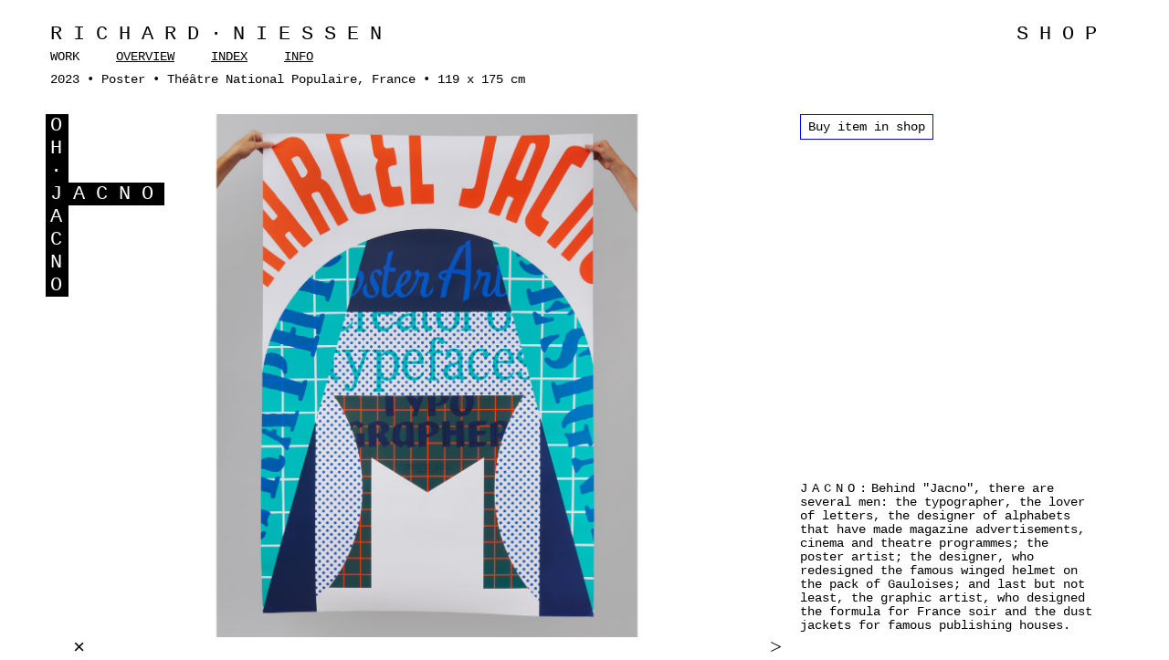

--- FILE ---
content_type: text/html; charset=UTF-8
request_url: https://richard-niessen.nl/work/oh+jacno/jacno/
body_size: 1440
content:

<!DOCTYPE html PUBLIC "-//W3C//DTD XHTML 1.0 Transitional//EN" "http://www.w3.org/TR/xhtml1/DTD/xhtml1-transitional.dtd"><html xmlns="http://www.w3.org/1999/xhtml"><head><meta http-equiv="Content-Type" content="text/html; charset=UTF-8" /><link rel="shortcut icon" href="favicon.ico" type="image/x-icon" /><title>Richard Niessen &ndash; Work</title><link rel="stylesheet" type="text/css" href="https://www.richard-niessen.nl/includes/css/reset.css?1763309766"/><link rel="stylesheet" type="text/css" href="https://www.richard-niessen.nl/includes/css/common.css?1763309766"/><link rel="stylesheet" type="text/css" href="https://www.richard-niessen.nl/includes/css/ndv_edit.css?1763309766"/><link rel="stylesheet" type="text/css" href="https://www.richard-niessen.nl/includes/css/css-basis.css?1763309766"/><link rel="stylesheet" type="text/css" href="https://www.richard-niessen.nl/includes/css/css_work.css?1763309766"/><script type="text/javascript" src="https://www.richard-niessen.nl/includes/js/jquery-1.3.2.min.js"></script><script type="text/javascript" src="https://www.richard-niessen.nl/includes/js/work_wordview.js"></script></head><body>
<script>
  (function(i,s,o,g,r,a,m){i['GoogleAnalyticsObject']=r;i[r]=i[r]||function(){
  (i[r].q=i[r].q||[]).push(arguments)},i[r].l=1*new Date();a=s.createElement(o),
  m=s.getElementsByTagName(o)[0];a.async=1;a.src=g;m.parentNode.insertBefore(a,m)
  })(window,document,'script','https://www.google-analytics.com/analytics.js','ga');

  ga('create', 'UA-79670136-1', 'auto');
  ga('send', 'pageview');

</script>

<div id="onderlaag">


	<div id="header" class="titels_zwart">
		<a href="https://www.richard-niessen.nl/">Richard&middot;Niessen</a>
	</div>
	<nav class="navtoshop">
		<div class="titels_zwart"><a href="/shop/" title="go to shop">SHOP</a></div>
	</nav>

	<div id="menu" class="menutekst">
	
		<div class="menuitem_selected"><a href="https://www.richard-niessen.nl/work/">WORK</a></div><div class="menuitem"><a href="https://www.richard-niessen.nl/overview/">OVERVIEW</a></div><div class="menuitem"><a href="https://www.richard-niessen.nl/wordindex/">INDEX</a></div><div class="menuitem"><a href="https://www.richard-niessen.nl/info/">INFO</a></div></div><!-- end pageindex--><div class="clearfloat"></div>		
	</div>
	
	
	<div id="subheader" class="broodtekst">
		2023 • Poster •  Théâtre National Populaire, France •  119 x 175 cm	</div>
	
	<div id="defaultinfo">
	Graphic designer <a href="mailto:mail@richard-niessen.nl">Richard Niessen</a><br /><a href="mailto:mail@richard-niessen.nl">mail@richard-niessen.nl</a> &middot; +31(0)20 66 33 323 &middot; +31(0)6 24 27 22 41
	</div>




	<div id="lettermenu">

		<div class="wordcontainer"><div class="character">O</div></div><div style="clear:both;"></div><div class="wordcontainer"><div class="character">h</div></div><div style="clear:both;"></div><div class="wordcontainer"><div class="character">&middot;</div></div><div style="clear:both;"></div><div class="wordcontainer"><div class="character"><a href="https://www.richard-niessen.nl/work/oh+jacno/jacno/">J</a></div><div class="word wordover"><a href="https://www.richard-niessen.nl/work/oh+jacno/jacno/">ACNO</a></div></div><div style="clear:both;"></div><div class="wordcontainer"><div class="character"><a href="https://www.richard-niessen.nl/work/oh+jacno/affiche/">a</a></div><div class="word hidden wordover"><a href="https://www.richard-niessen.nl/work/oh+jacno/affiche/">FFICHE</a></div></div><div style="clear:both;"></div><div class="wordcontainer"><div class="character"><a href="https://www.richard-niessen.nl/work/oh+jacno/coulissen/">c</a></div><div class="word hidden wordover"><a href="https://www.richard-niessen.nl/work/oh+jacno/coulissen/">OULISSEN</a></div></div><div style="clear:both;"></div><div class="wordcontainer"><div class="character">n</div></div><div style="clear:both;"></div><div class="wordcontainer"><div class="character">o</div></div><div style="clear:both;"></div>
	</div><!-- einde lettermenu links -->
	
		

	<div class="frame" id="breedte">
	
		<div>
		
		<a href="https://www.richard-niessen.nl/work/oh+jacno/affiche/"><img src="https://www.richard-niessen.nl/images/words/Jacno 01.jpg" /></a>				
		</div>
		
<div class="gotoshopholder">
<button class="gotoshopbutton" onclick="location.href='/shop/products/oh-jacno'">Buy item in shop</button>
</div>
		<div class="tekst" style="max-width: 30%;">
			<table class="tabel">
		  		<tr>
		    		<td class="tabel">
					<span class="broodtekst" style="">
					<span class="titel_woordenboek">jacno:</span>Behind "Jacno", there are several men: the typographer, the lover of letters, the designer of alphabets that have made magazine advertisements, cinema and theatre programmes; the poster artist; the designer, who redesigned the famous winged helmet on the pack of Gauloises; and last but not least, the graphic artist, who designed the formula for France soir and the dust jackets for famous publishing houses.			
					</td>
		 		 </tr>
			</table>
		</div>
		
		
		<div class="knoppenlaag"><div id="knop_links" class="knop_tekst"><a href="https://www.richard-niessen.nl/work/oh+jacno/" target="_self">&times;</a></div><div id="knop_rechts" class="knop_tekst"><a href="https://www.richard-niessen.nl/work/oh+jacno/affiche/" target="_self">&gt;</a></div></div>


	
	</div> <!-- end breedte div -->


		
<div id="indexlaag">
		

</div><!-- end indexlaag div -->

	
</div><!-- end onderlaag div? -->





</body></html>

--- FILE ---
content_type: text/css
request_url: https://www.richard-niessen.nl/includes/css/common.css?1763309766
body_size: 1053
content:
	
	body {
		/* background-color: rgb(80,80,80); */
		background-color: white;
	}
	
	a {
		color: black;
		text-decoration: underline;
	}
	
	.level2{
		color: #a6a6a6;
	}
	
	.level3{
		color: #d8d8d8;
	}

	.bull {
		color: white;
		border-right: 1px dashed white;
		float:left;
		padding:5px;
	}
	
	input {
		border: 1px solid rgb(170,170,170);
		padding: 3px;
		resize:none;
		outline:none;
	}
	
	textarea {
		border: 1px solid rgb(170,170,170);
		padding: 3px;
		width:300px;
		height: 150px;
		resize:none;
		outline:none;
	}
	
	.menufloat {
		float:left;
		padding-top:5px;
		padding-bottom:5px;
		padding-left:10px;
		padding-right: 10px;
		border-right: 1px dashed white;

	}

	.menufloatn {
		float:left;
		padding-top:7px;
		padding-bottom:5px;
		padding-left:10px;
		padding-right:10px;
		border-right: 1px dashed white;
	}
	.menufloatx {
		float:left;
		padding-top:7px;
		padding-bottom:5px;
		padding-left:10px;
		padding-right:10px;
	}
	
	.menufloatxl {
		float:left;
		padding-top:7px;
		padding-bottom:5px;
		padding-left:50px;
		padding-right:10px;
	}

	.menufloatr {
		float:right;
		padding-top:5px;
		padding-bottom:5px;
		padding-left:10px;
		padding-right: 40px;
		border-right: 1px dashed white;

	}
	
	.arial11 {
		font-family: Arial, Helvetica;
		font-size: 11px;
		line-height: 14px;
	}
	
	.arial16 {
		font-family:Arial;
		font-weight:bold;
		font-size:16px;
	}
	.grey {
		color: grey;
	}
	
	.labeltext {
		color: black;
	}

	.lightback {
		background-color: #eff7fc;
	}
	
	#inside_menubar a {
		color:grey;
		text-decoration: none;
	}
	
	#inside_menubar a:hover {
		color:red;
		text-decoration: none;
	}
	
	.menubar {
		position:fixed;
		font-size:16px;
		font-family:Arial;
		font-weight:bold;
		padding-top: 5px;
		padding-bottom: 5px;
		top:0px;
		left:0px;
		right:0px;
		padding-left:35px;
		z-index:10;
		background-color: white;
	}
	
	#navbar {
		position:fixed;
		font-size:16px;
		font-family:Arial;
		font-weight:bold;
		top:35px;
		left:0px;
		right:0px;
		background-color:rgb(220,220,220);
		padding-left:35px;
		z-index:10
	}
	
	#navbar a {
		text-decoration: none;
	}
	
	body {
		margin: 0;
		margin-top:90px;
		margin-left:100px;
	}
	
	
	.btnred {
		padding: 3px;
		cursor: pointer;
		border: 2px solid rgb(240,240,240);
		background-color: white;
		width: 100px;
	}
	
	.btnred:hover{
		background-color:white;
		border: 2px solid rgb(250,150,150);	
	}
	
	.btn {
		padding: 3px;
		cursor: pointer;
		border: 2px solid rgb(240,240,240);
		background-color: white;
		width: 100px;

	}
	.btn:hover {
		background-color:white;
		border: 2px solid rgb(220,220,220);

	}

	.btn:active {
		background-color: white;
		border: 2px solid white;
	}
	
	.halfbr {
		height: 5px;
	}
	
	.vis_notselect {
		cursor: pointer;
		background-color: white;
		border: 1px solid white;
	}
	
	.vis_select {
		cursor: pointer;
		background-color:white;
		border: 1px solid rgb(170,170,170);
	}
	
	.lblue {
		color: black;
	}
	
	.booktitle, .booktitle a {
		font-weight: bold;
		text-decoration: none;
	}
	
	.texttitle, .texttitle a, .title, .title a {
		font-weight: bold;
		text-decoration: none;
	}
	
	#leftcolumn {
		position:absolute;
		left: 100px;
		top: 100px;
	}
	
	#inforightcolumn {
		position: absolute;
		left: 490px;
		top: 100px;
		width: 250px;
	}

	#infomostrightcolumn {
		position: absolute;
		left: 770px;
		top: 100px;
		width: 250px;
	}
		
	.inp_file {
		width:158px;
	}
	
	.inp_text {
		width: 158px;
	}

	.inp_textarea {
		width: 323px;
		height: 160px;
	}

	.inp_textarea-wide {
		width: 529px;
		height: 160px;
	}

	.inp_textarea-wide2 {
		width: 656px;
		height: 160px;
	}
			
	.inp_select {
		width: 162px;
	}
	
	.editimage {
		padding: 2px;
		border: 1px solid rgb(170,170,170);
		margin-bottom: 15px;
	}
	
	.rte-toolbar{
		overflow:hidden;
		width: 298px;
		text-align: right;
		padding-right: 25px;
		background-color: white;
		border-top: 1px solid rgb(170,170,170);
		padding-top:4px;

	}

	.rte-toolbar-wide {
		overflow:hidden;
		width: 504px;
		text-align: right;
		padding-right: 25px;
		background-color: white;
		border-top: 1px solid rgb(170,170,170);
		padding-top:4px;

	}	

	.rte-toolbar-wide2 {
		overflow:hidden;
		width: 631px;
		text-align: right;
		padding-right: 25px;
		background-color: white;
		border-top: 1px solid rgb(170,170,170);
		padding-top:4px;

	}	
	
	
	.rte-toolbar a, .rte-toolbar a img {
		border:0;
	}

	.rte-toolbar-wide a, .rte-toolbar-wide a img {
		border:0;
	}

	.rte-toolbar-wide2 a, .rte-toolbar-wide2 a img {
		border:0;
	}
		
	.richtextarea {
		border: 1px solid rgb(170,170,170);
		width: 323px;
	}
	
	.richtextarea-wide {
		border: 1px solid rgb(170,170,170);
		width: 529px;
	}

	.richtextarea-wide2 {
		border: 1px solid rgb(170,170,170);
		width: 656px;
	}
	
	.inactive, .inactive a {
		color: rgb(180,180,180);
	}
	
	.link {
		cursor: pointer;
	}
	
	.pholder {
		float:left;
		height:400px;
		width: 8px;
		margin-right: 10px;
	}
	
	.overviewpholder {
		float:left;
		margin: 15px;
		width:100px;
		height: 100px;
		vertical-align: text-top;
	}
	
	.pagedivider {
		float:left;
		width:349px;
		height:7px;
		border-left:1px solid black;
		border-right:1px solid black;
		border-top:1px solid black;
		margin-right:8px;
		text-align: center;
	}
	
	.edit_welcometext {
		width: 250px;
	}
	
	.indexwords, .indexwords a {
		text-decoration: none;
	}
	
	.courier14 {
		font-family: 'Courier', monospace;
		font-size: 14px;
		line-height: 17px;
	}
	
	.under {
		text-decoration: underline;
	}

	.wordscol {
		float:left;
		width: 260px;
		margin-right: 15px;
		height: auto;
		text-decoration: underline;
	}


--- FILE ---
content_type: text/css
request_url: https://www.richard-niessen.nl/includes/css/css-basis.css?1763309766
body_size: 1511
content:
@charset "UTF-8";


html,body {
	margin: 0px;
	padding: 0px;
	height: 100%;
}

img {
	border-top-style: none;
	border-right-style: none;
	border-bottom-style: none;
	border-left-style: none;
}


#indexlaag {
	position: absolute;
	z-index: 1;
	left: 50px;
	top: 125px;
}

#overview_indexlaag{
	position: absolute;
	z-index: 1;
	left: 50px;
	top: 125px;
	bottom:0px;
	width: 1075px;
	overflow: auto;
}



#index_indexlaag{
	position: absolute;
	z-index: 1;
	left: 50px;
	top: 125px;
	bottom:0px;
	right: 0px;
	width: 1115px;
	overflow: auto;
}

#onderlaag {
	position: relative;
	z-index: 1;
	margin-left: 0;
	margin-top: 0px;
	width: 100%;
	height:100%;
max-width: 1100px;
	}


#header {
	position: absolute;
	width: auto;
	height: 25px;
	z-index:3;
	left: 50px;
	top: 25px;
	z-index: 3;
	background-color: white;
}

#menu {
	position: absolute;
	width: 538px;
	height: 25px;
	z-index:3;
	left: 50px;
	top: 55px;
	padding-left: 5px;
	z-index: 4;
	background-color: white;	
}

#header_zwart {
	position: absolute;
	width: auto;
	height: 25px;
	z-index:3;
	left: 50px;
	top: 25px;
	z-index: 3;
}


#subheader {
	position: absolute;
	width: 650px;
	height: 40px;
	z-index:3;
	left: 50px;
	top: 80px;
	padding-left: 5px;
	z-index: 3;
	background-color: #FFFFFF;	
}	

#letterbalk_links {
	position: absolute;
	width: 25px;
	height:auto;
	z-index: 4;
	left: 50px;
	top: 125px;
}

#letterbalk_links_n_d_v {
	position: absolute;
	width: 25px;
	height:auto;
	z-index: 3;
	left: 50px;
	top: 50px;
}

.menutekst, .menutekst a {
	font-family: Courier, "Courier New", monospace;
	font-size: 14px;
	color: #000000;
	text-decoration: none;
	line-height: 15.5px;
}

.broodtekst {
	font-family: Courier, "Courier New", monospace;
	font-size: 14px;
	color: #000000;
	text-decoration: none;
	line-height: 15.5px;
}
.broodtekst a:link, .broodtekst a:visited{
	color: #000000;
	text-decoration: underline;
}

.broodtekst a:hover, .broodtekst a:active, .broodtekst a:visited:hover{
	color: #000000;
	text-decoration: underline;
}



a.info_werk_terug:link, a.info_werk_terug:visited{
	color: #000000;
	text-decoration: none;
	font-weight: normal;
}

a.info_werk_terug:hover, a.info_werk_terug:active, a.info_werk_terug:visited:hover{
	color: #000000;
	text-decoration: underline;
}

.index, .index a{
	position: relative;
	z-index: 1;
	float: left;
	left: 25px;
	font-family: Courier, "Courier New", monospace;
	font-size: 14px;
	line-height: 15.5px;
	text-transform: uppercase;
	letter-spacing: 5px;
	color: #000000;
	text-decoration: underline;
	display: block;
	padding-left: 5px;
}

.index a:hover {
	text-decoration: underline;
}
.index_woorden {
	position: relative;
	width: 25px;
	z-index: 1;
	float: left;
	padding-bottom: 50px;
}

.index_woorden a {
	font-family: Courier, "Courier New", monospace;
	font-size: 22px;
	line-height: 25px;
	color: #000000;
	text-transform: uppercase;
	text-decoration: none;
	display: block;
	padding-left: 5px;
}

.index_woorden a:hover {
	background-color: #000000;
	color: #FFFFFF;
}


.index_woorden a:active {
	color: #000000;
}

.index_woorden a:visited {
	color: #000000;
	background-color: #FFFFFF;
	text-decoration: none;
	background-image: url(http://www.niessendevries.nl/images/streepje.gif)!important;
	background-repeat: repeat-y;
}


.index_woorden a:visited:hover {
	background-color: #000000;
	color: #FFFFFF;
	text-decoration: none;
	background-image: url(http://www.niessendevries.nl/images/streepje_om.gif)!important;
	background-repeat: repeat-y;
	}



.titels_zwart {
	font-family: Courier, "Courier New", monospace;
	font-size: 22px;
	line-height: 25px;
	color: #000000;
	text-transform: uppercase;
	letter-spacing: 12px;
}


.titels_zwart a:link, .titels_zwart a:visited {
	color: #000000;
	text-decoration: none;
	padding-left: 5px;
	display: block;
}

.titels_zwart a:hover, .titels_zwart a:active, .titels_zwart a:visited:hover {
	color: #FFFFFF;
	text-decoration: none;
	background-color: #000000;
	display: block;
	padding-left: 5px;
}




.niet_ingevuld {
	font-family: Courier, "Courier New", monospace;
	font-size: 22px;
	line-height: 25px;
	color: #FFFFFF;
	text-transform: uppercase;
	letter-spacing: 12px;
	font-weight: normal;
	background-color: #000000;
	padding-left: 5px;
	width: 20px;
}


.woordmenu, .woordmenu li ul{
	list-style-type: none;
	margin: 0;
	padding: 0;
	border-top: none;
	border-right: none;
	border-bottom: none;
	border-left: none;
	width: 25px;
	background-color: #000000;	
}

.woordmenu li{
	position: relative;
	line-height: 25px;

}

.woordmenu li a {
	font-family: Courier, "Courier New", monospace;
	font-size: 22px;
	line-height: 25px;
	color: #FFFFFF;
	text-transform: uppercase;
	letter-spacing: 12px;
	font-weight: normal;
	padding-left: 5px;
	text-decoration: none;
	display: block;
}

a.woordmenu {
	text-decoration: none;

}

.woordmenu li ul{ /*SUB MENU STYLE*/
	position: absolute;
	width: auto; /*WIDTH OF SUB MENU ITEMS*/
	left: 0;
	top: 0;
	display: none;
}

.woordmenu li ul li{
	float: left;

}

.woordmenu li ul a{
width: auto; /*WIDTH OF SUB MENU ITEMS - 10px padding-left for A elements */	
	text-decoration: none;

}


.woordmenu li a:visited, .woordmenu li a:active{
color: #FFFFFF;
	text-decoration: none;

}


/* Holly Hack for IE \*/
* html .woordmenu li { float: left; height: 1%; }
* html .woordmenu li a { height: 1%; }
/* End */
.uppercase{
	text-transform: uppercase;
}

.italic{
	font-style: italic;
}


/* NEW STYLES */

.menuitem {
	float:left;
	margin-right:40px;
	text-decoration: underline;
}

.menuitem a {
	text-decoration: underline;
	color: black;
}

.menuitem_selected {
	float:left;
	margin-right:40px;
	text-decoration: none;
}

.menuitem_selected a{
	text-decoration: none;
}


.pageindex {
	float:right;
}

.clearfloat {
	clear: both;
}

.hiddeninfo {
	display: none;
}

#defaultinfo {
	display: none;
}

.overview_image {
	float:left;
	margin: 16px;
	width: 180px;
	height:130px;
	overflow:hidden;
}


.wordcol {
	float: left;
	width: 275px;
}


.character {
	float:left;
	font-family: Courier, "Courier New", monospace;
	font-size: 22px;
	line-height: 25px;
	color: #FFFFFF;
	text-transform: uppercase;
	letter-spacing: 7px;
	font-weight: normal;
	background-color: #000000;
	padding-left: 5px;
	width: 20px;

}

.word {
/* 	float:left; */
	font-family: Courier, "Courier New", monospace;
	font-size: 22px;
	line-height: 25px;
	text-transform: uppercase;
	letter-spacing: 12px;
	font-weight: normal;
	padding-left: 5px;
	height: 25px;
	_padding-right: 10px;
	position: absolute;
	left: 25px;
}

.wordover, .wordover a {
	background-color: black;
	color: white;
	text-decoration: none;
}

.wordout, .wordout a {
	background-color: white;
	color: black;
	text-decoration: none;
}

.nols {
	letter-spacing: normal;
}

.character a {
	color: white;
	text-decoration: none;
}

.hidden {
	display: none;
}

.shown {
	display: inherit;
}


#lettermenu {
	position: absolute;
	width: auto;
	height:auto;
	z-index: 4;
	left: 50px;
	top: 125px;
}


#textcol1 {
	position: absolute;
	left: 386px;
	top: 125px;
	padding-bottom: 0px;
	padding-left: 5px;
	padding-right: 5px;
	width: 270px;
	z-index: 3;
}


#textcol2 {
	position: absolute;
	left: 675px;
	top: 125px;
	padding-bottom: 0px;
	padding-left: 5px;
	padding-right: 5px;
	width: 270px;
	bottom: 10px;
	overflow: auto;
	z-index: 3;
}

#storecol {
	position: absolute;
	left: 386px;
	top: 125px;
	padding-bottom: 0px;
	padding-left: 5px;
	padding-right: 5px;
	width: 580px;
	bottom: 10px;
	overflow: auto;
	z-index: 3;
}

.ilink {
	text-decoration: underline;
	color: black;
	cursor: pointer;
}

.storearticle {

}

.storearticleimage {
	float:left;
	width: 225px;
	padding-left: 50px;

}

.storearticletext {
	float:left;
	padding-left: 50px;
}

#newscol {
	position: absolute;
	left: 386px;
	top: 125px;
	padding-bottom: 0px;
	padding-left: 5px;
	padding-right: 5px;
	width: 580px;
	bottom: 10px;
	overflow: auto;
	z-index: 3;
}

.newsarticle {
	margin-bottom: 60px;
}

.newsarticleimage {
	float:left;
	width: 270px;
	padding-left: 5px;
	padding-right: 5px;
}

.newsarticletext {
	float:left;
	width: 270px;
	padding-left: 5px;
	padding-right: 5px;
}
#onderlaag {
	max-width: 1120px;
	max-width: 1300px;
	width: 88%;
	padding-left: 75px;
	min-width: 850px;
}	
.navtoshop {
/*	position: absolute; top: 25px; right: 0; margin-right: -10px;*/
	position: absolute;
	right: 25px;
	right: 0;
	top: 25px; 
	text-align: right;
	z-index: 100;
	display: inline-block;
}
.navtoshop div.titels_zwart {
    margin-right: -12px;
}


--- FILE ---
content_type: text/css
request_url: https://www.richard-niessen.nl/includes/css/css_work.css?1763309766
body_size: 1002
content:
@charset "UTF-8";
/* CSS Document */

	
#woorden_lijst {
	position: absolute;
	left: 0px;
	top: 0px;
}



.frame {
	position: absolute;
	left: 75px;
	top: 125px;
	width: 88%;
	height: 80%;
	min-width: 800px;
	max-width: 1300px;
	z-index: 1;
}



#breedte img{
	width: 70%;
	margin: 0px;
	padding: 0px;
}


.knoppenlaag {
	position: relative;
	width: 70%;
	height: 25px;
	z-index: 1;
}

#knop_links {
	position: absolute;
	height: 25px;
	width: 25px;
	left: 0px;
	top: 0px;
	z-index: 1;
}


#knop_rechts {
	height: 25px;
	position: relative;
	float: right;
	width: 25px;
	z-index: 1;
}


.knop_tekst {
	font-family: Courier, "Courier New", monospace;
	font-size: 22px;
	line-height: 25px;
	color: #000000;
	text-transform: uppercase;
	letter-spacing: 12px;
}


.knop_tekst a, .knop_tekst a:visited{
	padding-left: 5px;
	display: block;
	text-decoration: none;
	color: #000000;
	background-color: #FFFFFF;
}

.knop_tekst a:hover, .knop_tekst a:active, .knop_tekst a:visited:hover{
	padding-left: 5px;
	display: block;
	text-decoration: none;
	color: #FFFFFF;
	background-color: #000000;
}



#gif img{
	width: 100%;
}



.tekst {
	position: relative;
	width: 275px;
width: calc(30% - 5px);
	margin-top: -405px;
	left: 70%;
	padding-left: 5px;
padding-left: 5px;
	z-index: 0;
	padding-bottom: 0px;
	float: left;
}

#testimonial_tekst {
	position: absolute;
	top: 125px;
/* 	left: 990px; */
left: 70%;
	width: 275px;
	padding-left: 5px;
	z-index: 0;
	padding-bottom: 0px;
}


table.tabel  {
	border-top-style: none;
	border-right-style: none;
	border-bottom-style: none;
	border-left-style: none;
	max-width: 100%;
}


td.tabel  {
	height: 400px;
	vertical-align: bottom;
	padding-left: 8px;
}



.niet_ingevuld2 {
	font-family: Courier, "Courier New", monospace;
	font-size: 22px;
	line-height: 25px;
	height: 25px;
}


.uppercase {
	text-transform: uppercase;
}


.titel_woordenboek{
	text-transform: uppercase;
	letter-spacing: 5px;
}

.woord_actief {
	position: relative;
	font-family: Courier, "Courier New", monospace;
	font-size: 22px;
	line-height: 25px;
	color: #FFFFFF;
	text-transform: uppercase;
	letter-spacing: 12px;
	font-weight: normal;
	padding-left: 5px;
	text-decoration: none;
	display: block;
	background-color: #000000;
}



.woordmenu2, .woordmenu2 li ul{
	list-style-type: none;
	margin: 0;
	padding: 0;
	border-top: none;
	border-right: none;
	border-bottom: none;
	border-left: none;
	width: 25px;
}

.woordmenu2 li{
	position: relative;
	line-height: 25px;

}

.woordmenu2 li a{
	font-family: Courier, "Courier New", monospace;
	font-size: 22px;
	line-height: 25px;
	color: #000000;
	text-transform: uppercase;
	letter-spacing: 12px;
	font-weight: normal;
	padding-left: 5px;
	text-decoration: none;
	display: block;
	background-color: #FFFFFF;
}

.woordmenu2 li ul{ /*SUB MENU STYLE*/
	position: absolute;
	width: auto; /*WIDTH OF SUB MENU ITEMS*/
	left: 0;
	top: 0;

}

.woordmenu2 li ul li{
	float: left;

}

.woordmenu2 li ul a{
width: auto; /*WIDTH OF SUB MENU ITEMS - 10px padding-left for A elements */	
}

.woordmenu2 li a:hover, .woordmenu2 li a:active, .woordmenu2 li a:visited:hover, .woordmenu2 li ul li a:visited:hover{
	color: #FFFFFF;
	background-color: #000000;
}


.woordmenu2 li a:visited{
	color: #000000;
}


/* Holly Hack for IE \*/
* html .woordmenu2 li { float: left; height: 1%; }
* html .woordmenu2 li a { height: 1%; }
/* End */





.woordmenu3, .woordmenu3 li ul{
	list-style-type: none;
	margin: 0;
	padding: 0;
	border-top: none;
	border-right: none;
	border-bottom: none;
	border-left: none;
	width: 25px;
}

.woordmenu3 li {
	position: relative;
	font-family: Courier, "Courier New", monospace;
	font-size: 22px;
	line-height: 25px;
	color: #FFFFFF;
	text-transform: uppercase;
	letter-spacing: 12px;
	font-weight: normal;
	padding-left: 5px;
	text-decoration: none;
	display: block;
}

a.woordmenu3 {
	text-decoration: none;

}

.woordmenu3 li ul{ /*SUB MENU STYLE*/
	position: absolute;
	width: auto; /*WIDTH OF SUB MENU ITEMS*/
	left: 0;
	top: 0;
	background-color: #000000;

}

.woordmenu3 li ul li{
	float: left;

}

.woordmenu3 li ul a{
width: auto; /*WIDTH OF SUB MENU ITEMS - 10px padding-left for A elements */	

}


.woordmenu3 li a:visited, .woordmenu2 li a:active{
	color: #FFFFFF;
}


/* Holly Hack for IE \*/
* html .woordmenu3 li { float: left; height: 1%; }
* html .woordmenu3 li a { height: 1%; }
/* End */



.workview_woord {
	font-family: Courier, "Courier New", monospace;
	font-size: 22px;
	line-height: 25px;
	text-transform: uppercase;
	letter-spacing: 12px;
	font-weight: normal;
	padding-left: 5px;
	text-decoration: none;
	background-color: black;
	color: white;
	text-decoration: none;
}

.workview_woord a {
	color: white;
	text-decoration: none;
}

.workview_woord_empty {
	font-family: Courier, "Courier New", monospace;
	font-size: 22px;
	line-height: 25px;
	text-transform: uppercase;
	letter-spacing: 12px;
	font-weight: normal;
	padding-left: 5px;
	text-decoration: none;
	color: white;
}


/* - - - - - - - - - - - - */

.workoverview_woord {
	font-family: Courier, "Courier New", monospace;
	font-size: 22px;
	line-height: 25px;
	text-transform: uppercase;
	letter-spacing: 12px;
	font-weight: normal;
	margin-left: 5px;
	text-decoration: none;
	color: black;
	text-decoration: none;
}

.workoverview_woord a {
	color: black;
	text-decoration: none;
	border: none;
}

.workoverview_woord a:hover {
	color: white;
	background-color: black;
	text-decoration: none;
	border: none;

}

.workoverview_woord_empty {
	font-family: Courier, "Courier New", monospace;
	font-size: 22px;
	line-height: 25px;
	text-transform: uppercase;
	letter-spacing: 12px;
	font-weight: normal;
	margin-left: 5px;
	text-decoration: none;
	color: black;
}
div.gotoshopholder {
	position: absolute;
	left: 70%;
	top: 0;
}
.gotoshopbutton {
	font-family: Courier, "Courier New", monospace;
	font-size: 14px;
	border: 1px solid blue;
	background: #fff;
	margin-left: 13px;
	margin-right: 0;
	margin-top: 0;
	padding: 0.3rem 0.5rem 0.3rem 0.5rem;
	cursor: pointer;
}
.gotoshopbutton:hover {
	background-color: blue;
	color: white;
}



--- FILE ---
content_type: text/plain
request_url: https://www.google-analytics.com/j/collect?v=1&_v=j102&a=231730154&t=pageview&_s=1&dl=https%3A%2F%2Frichard-niessen.nl%2Fwork%2Foh%2Bjacno%2Fjacno%2F&ul=en-us%40posix&dt=Richard%20Niessen%20%E2%80%93%20Work&sr=1280x720&vp=1280x720&_u=IEBAAEABAAAAACAAI~&jid=83328393&gjid=623522392&cid=1028957058.1763309767&tid=UA-79670136-1&_gid=1166854842.1763309767&_r=1&_slc=1&z=831690467
body_size: -451
content:
2,cG-X649FJS5LD

--- FILE ---
content_type: application/javascript
request_url: https://www.richard-niessen.nl/includes/js/work_wordview.js
body_size: 114
content:
$(document).ready(function() {
/*	
	$('.word').bind('mouseenter',
		function(){
			if($(this).hasClass('wordout')){
				$(this).removeClass('wordout').addClass('wordover');
			}
		}
	);

*/

	
	
	$('.wordcontainer').bind('mouseenter',
		function(){
/* 			$('#lettermenu').css('z-index',10); */
			if($(this).children('.word').hasClass('hidden')){
				$(this).children('.word').removeClass('hidden').addClass('shown');
			}
		}
	);
	

	$('.wordcontainer').bind('mouseleave',
		function(){
/* 			$('#lettermenu').css('z-index',1); */
			if($(this).children('.word').hasClass('shown')){
				$(this).children('.word').removeClass('shown').addClass('hidden');
			}
		}
	);
	
	
			
});